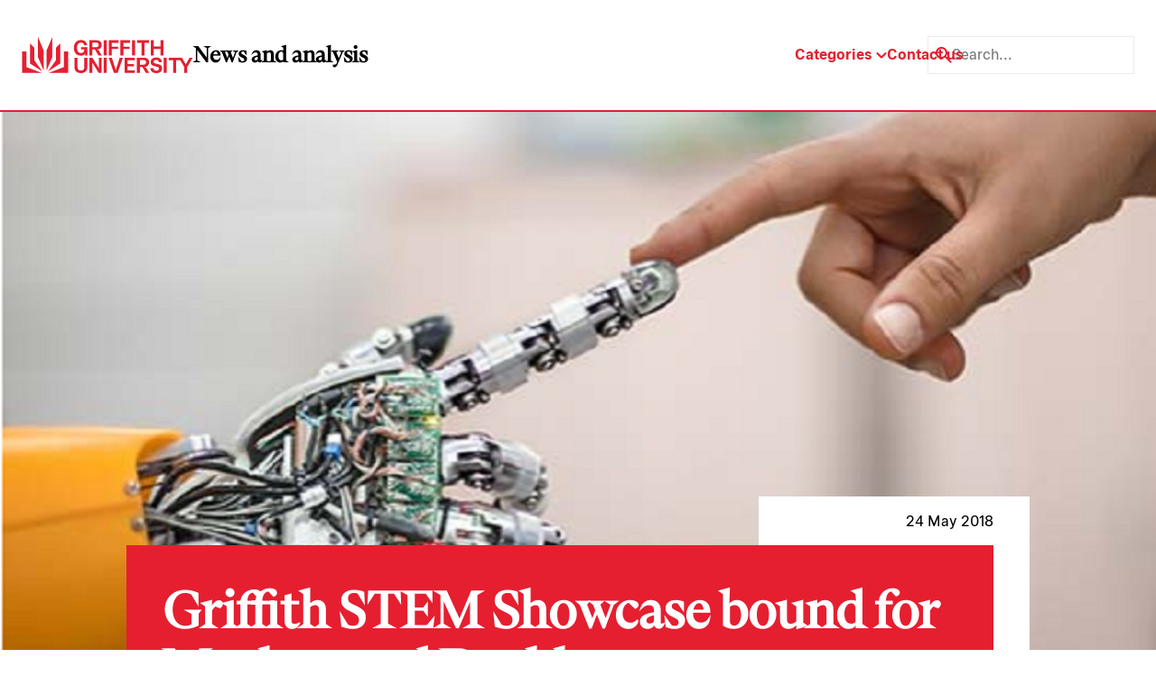

--- FILE ---
content_type: text/html; charset=UTF-8
request_url: https://news.griffith.edu.au/2018/05/24/griffith-stem-showcase-bound-for-mackay-and-rockhampton/
body_size: 18036
content:
<!doctype html>
<html lang="en-AU">
  <head>
    <title>Griffith STEM Showcase bound for Mackay and Rockhampton - Griffith News</title>
    <meta charset="utf-8">
    <meta http-equiv="x-ua-compatible" content="ie=edge">
    <meta name="viewport" content="width=device-width, initial-scale=1">
    <meta name="format-detection" content="telephone=no">

               <!-- Google tag (gtag.js) -->
    <script async src="https://www.googletagmanager.com/gtag/js?id=G-WKGSVMF58Q"></script>
    <script>
        window.dataLayer = window.dataLayer || [];

        function gtag() {
            dataLayer.push(arguments);
        }
        gtag('js', new Date());
        gtag('config', 'G-WKGSVMF58Q');
    </script>

<meta name="google-site-verification" content="Cw6FHVrylVlT5tlbr78cKNPfaCZ4IoFqgYgFuFpVQV0" />    
    <!-- LOADS JQUERY AND LIBS -->

    <!-- <link rel="preload" href="https://news.griffith.edu.au/wp-content/themes/skelly/skeleton/global/css/lineicons/lineicons.css" as="style" onload="this.onload=null;this.rel='stylesheet'">
    <noscript><link rel="stylesheet" href="https://news.griffith.edu.au/wp-content/themes/skelly/skeleton/global/css/lineicons/lineicons.css"></noscript>
    <script src="https://news.griffith.edu.au/wp-content/themes/skelly/skeleton/global/js/jquery-1.11.1.min.js" async defer></script> -->

    <!-- LOADS BOOSTRAP STYLES AND SCRIPTS -->

    <link rel="preload" href="https://news.griffith.edu.au/wp-content/themes/skelly/skeleton/global/css/bootstrap/css/bootstrap.min.css" as="style" onload="this.onload=null;this.rel='stylesheet'">
    <noscript><link rel="stylesheet" href="https://news.griffith.edu.au/wp-content/themes/skelly/skeleton/global/css/bootstrap/css/bootstrap.min.css"></noscript>
    <script src="https://news.griffith.edu.au/wp-content/themes/skelly/skeleton/global/css/bootstrap/js/bootstrap.bundle.min.js" async defer></script>

    <script src="https://news.griffith.edu.au/wp-content/themes/skelly/skeleton/global/js/jquery-ui/jquery-ui.js" async defer></script>
    <link rel="stylesheet" href="https://news.griffith.edu.au/wp-content/themes/skelly/skeleton/global/js/jquery-ui/jquery-ui.css">

    <meta name='robots' content='index, follow, max-image-preview:large, max-snippet:-1, max-video-preview:-1' />
	<style>img:is([sizes="auto" i], [sizes^="auto," i]) { contain-intrinsic-size: 3000px 1500px }</style>
	
	<!-- This site is optimized with the Yoast SEO plugin v26.8 - https://yoast.com/product/yoast-seo-wordpress/ -->
	<meta name="description" content="Some of the best names in STEM (science, technology, engineering, mathematics) research will offer valuable insight into various fields of study when" />
	<link rel="canonical" href="https://news.griffith.edu.au/2018/05/24/griffith-stem-showcase-bound-for-mackay-and-rockhampton/" />
	<meta property="og:locale" content="en_US" />
	<meta property="og:type" content="article" />
	<meta property="og:title" content="Griffith STEM Showcase bound for Mackay and Rockhampton - Griffith News" />
	<meta property="og:description" content="Some of the best names in STEM (science, technology, engineering, mathematics) research will offer valuable insight into various fields of study when" />
	<meta property="og:url" content="https://news.griffith.edu.au/2018/05/24/griffith-stem-showcase-bound-for-mackay-and-rockhampton/" />
	<meta property="og:site_name" content="Griffith News" />
	<meta property="article:publisher" content="https://www.facebook.com/griffithuniversity" />
	<meta property="article:published_time" content="2018-05-23T23:49:35+00:00" />
	<meta property="article:modified_time" content="2024-05-18T11:25:51+00:00" />
	<meta property="og:image" content="https://news.griffith.edu.au/wp-content/uploads/2018/05/STEM-1.png" />
	<meta property="og:image:width" content="1000" />
	<meta property="og:image:height" content="852" />
	<meta property="og:image:type" content="image/png" />
	<meta name="author" content="Carley Rosengreen" />
	<meta name="twitter:card" content="summary_large_image" />
	<meta name="twitter:creator" content="@Griffith_Uni" />
	<meta name="twitter:site" content="@Griffith_Uni" />
	<meta name="twitter:label1" content="Written by" />
	<meta name="twitter:data1" content="Carley Rosengreen" />
	<meta name="twitter:label2" content="Est. reading time" />
	<meta name="twitter:data2" content="3 minutes" />
	<script type="application/ld+json" class="yoast-schema-graph">{"@context":"https://schema.org","@graph":[{"@type":"Article","@id":"https://news.griffith.edu.au/2018/05/24/griffith-stem-showcase-bound-for-mackay-and-rockhampton/#article","isPartOf":{"@id":"https://news.griffith.edu.au/2018/05/24/griffith-stem-showcase-bound-for-mackay-and-rockhampton/"},"author":{"name":"Carley Rosengreen","@id":"https://news.griffith.edu.au/#/schema/person/34f803a49e9621b65bb51289220c1d0f"},"headline":"Griffith STEM Showcase bound for Mackay and Rockhampton","datePublished":"2018-05-23T23:49:35+00:00","dateModified":"2024-05-18T11:25:51+00:00","mainEntityOfPage":{"@id":"https://news.griffith.edu.au/2018/05/24/griffith-stem-showcase-bound-for-mackay-and-rockhampton/"},"wordCount":590,"publisher":{"@id":"https://news.griffith.edu.au/#organization"},"image":{"@id":"https://news.griffith.edu.au/2018/05/24/griffith-stem-showcase-bound-for-mackay-and-rockhampton/#primaryimage"},"thumbnailUrl":"https://news.griffith.edu.au/wp-content/uploads/2018/05/STEM-1.png","keywords":["Architecture Construction and Planning","Centre for Planetary Health and Food Security","Engineering IT and Aviation","Griffith Institute for Drug Discovery","Griffith Sciences","School of Engineering and Built Environment","School of Environment and Science","Science and Environment"],"articleSection":["Environment + Sustainability","Health + Wellbeing","Science + Technology"],"inLanguage":"en-EN"},{"@type":"WebPage","@id":"https://news.griffith.edu.au/2018/05/24/griffith-stem-showcase-bound-for-mackay-and-rockhampton/","url":"https://news.griffith.edu.au/2018/05/24/griffith-stem-showcase-bound-for-mackay-and-rockhampton/","name":"Griffith STEM Showcase bound for Mackay and Rockhampton - Griffith News","isPartOf":{"@id":"https://news.griffith.edu.au/#website"},"primaryImageOfPage":{"@id":"https://news.griffith.edu.au/2018/05/24/griffith-stem-showcase-bound-for-mackay-and-rockhampton/#primaryimage"},"image":{"@id":"https://news.griffith.edu.au/2018/05/24/griffith-stem-showcase-bound-for-mackay-and-rockhampton/#primaryimage"},"thumbnailUrl":"https://news.griffith.edu.au/wp-content/uploads/2018/05/STEM-1.png","datePublished":"2018-05-23T23:49:35+00:00","dateModified":"2024-05-18T11:25:51+00:00","description":"Some of the best names in STEM (science, technology, engineering, mathematics) research will offer valuable insight into various fields of study when","breadcrumb":{"@id":"https://news.griffith.edu.au/2018/05/24/griffith-stem-showcase-bound-for-mackay-and-rockhampton/#breadcrumb"},"inLanguage":"en-EN","potentialAction":[{"@type":"ReadAction","target":["https://news.griffith.edu.au/2018/05/24/griffith-stem-showcase-bound-for-mackay-and-rockhampton/"]}]},{"@type":"ImageObject","inLanguage":"en-EN","@id":"https://news.griffith.edu.au/2018/05/24/griffith-stem-showcase-bound-for-mackay-and-rockhampton/#primaryimage","url":"https://news.griffith.edu.au/wp-content/uploads/2018/05/STEM-1.png","contentUrl":"https://news.griffith.edu.au/wp-content/uploads/2018/05/STEM-1.png","width":1000,"height":852},{"@type":"BreadcrumbList","@id":"https://news.griffith.edu.au/2018/05/24/griffith-stem-showcase-bound-for-mackay-and-rockhampton/#breadcrumb","itemListElement":[{"@type":"ListItem","position":1,"name":"Home","item":"https://news.griffith.edu.au/"},{"@type":"ListItem","position":2,"name":"Griffith STEM Showcase bound for Mackay and Rockhampton"}]},{"@type":"WebSite","@id":"https://news.griffith.edu.au/#website","url":"https://news.griffith.edu.au/","name":"Griffith News","description":"News and Events from Griffith University","publisher":{"@id":"https://news.griffith.edu.au/#organization"},"potentialAction":[{"@type":"SearchAction","target":{"@type":"EntryPoint","urlTemplate":"https://news.griffith.edu.au/?s={search_term_string}"},"query-input":{"@type":"PropertyValueSpecification","valueRequired":true,"valueName":"search_term_string"}}],"inLanguage":"en-EN"},{"@type":"Organization","@id":"https://news.griffith.edu.au/#organization","name":"Griffith News","url":"https://news.griffith.edu.au/","logo":{"@type":"ImageObject","inLanguage":"en-EN","@id":"https://news.griffith.edu.au/#/schema/logo/image/","url":"https://news.griffith.edu.au/wp-content/uploads/2024/05/Logo.svg","contentUrl":"https://news.griffith.edu.au/wp-content/uploads/2024/05/Logo.svg","width":190,"height":40,"caption":"Griffith News"},"image":{"@id":"https://news.griffith.edu.au/#/schema/logo/image/"},"sameAs":["https://www.facebook.com/griffithuniversity","https://x.com/Griffith_Uni","https://www.instagram.com/griffithuniversity","https://www.youtube.com/user/griffithuniversity/","https://www.linkedin.com/school/griffith-university/","https://www.threads.net/@griffithuniversity"]},{"@type":"Person","@id":"https://news.griffith.edu.au/#/schema/person/34f803a49e9621b65bb51289220c1d0f","name":"Carley Rosengreen"}]}</script>
	<!-- / Yoast SEO plugin. -->


<script type="text/javascript">
/* <![CDATA[ */
window._wpemojiSettings = {"baseUrl":"https:\/\/s.w.org\/images\/core\/emoji\/16.0.1\/72x72\/","ext":".png","svgUrl":"https:\/\/s.w.org\/images\/core\/emoji\/16.0.1\/svg\/","svgExt":".svg","source":{"concatemoji":"https:\/\/news.griffith.edu.au\/wp-includes\/js\/wp-emoji-release.min.js?ver=6.8.3"}};
/*! This file is auto-generated */
!function(s,n){var o,i,e;function c(e){try{var t={supportTests:e,timestamp:(new Date).valueOf()};sessionStorage.setItem(o,JSON.stringify(t))}catch(e){}}function p(e,t,n){e.clearRect(0,0,e.canvas.width,e.canvas.height),e.fillText(t,0,0);var t=new Uint32Array(e.getImageData(0,0,e.canvas.width,e.canvas.height).data),a=(e.clearRect(0,0,e.canvas.width,e.canvas.height),e.fillText(n,0,0),new Uint32Array(e.getImageData(0,0,e.canvas.width,e.canvas.height).data));return t.every(function(e,t){return e===a[t]})}function u(e,t){e.clearRect(0,0,e.canvas.width,e.canvas.height),e.fillText(t,0,0);for(var n=e.getImageData(16,16,1,1),a=0;a<n.data.length;a++)if(0!==n.data[a])return!1;return!0}function f(e,t,n,a){switch(t){case"flag":return n(e,"\ud83c\udff3\ufe0f\u200d\u26a7\ufe0f","\ud83c\udff3\ufe0f\u200b\u26a7\ufe0f")?!1:!n(e,"\ud83c\udde8\ud83c\uddf6","\ud83c\udde8\u200b\ud83c\uddf6")&&!n(e,"\ud83c\udff4\udb40\udc67\udb40\udc62\udb40\udc65\udb40\udc6e\udb40\udc67\udb40\udc7f","\ud83c\udff4\u200b\udb40\udc67\u200b\udb40\udc62\u200b\udb40\udc65\u200b\udb40\udc6e\u200b\udb40\udc67\u200b\udb40\udc7f");case"emoji":return!a(e,"\ud83e\udedf")}return!1}function g(e,t,n,a){var r="undefined"!=typeof WorkerGlobalScope&&self instanceof WorkerGlobalScope?new OffscreenCanvas(300,150):s.createElement("canvas"),o=r.getContext("2d",{willReadFrequently:!0}),i=(o.textBaseline="top",o.font="600 32px Arial",{});return e.forEach(function(e){i[e]=t(o,e,n,a)}),i}function t(e){var t=s.createElement("script");t.src=e,t.defer=!0,s.head.appendChild(t)}"undefined"!=typeof Promise&&(o="wpEmojiSettingsSupports",i=["flag","emoji"],n.supports={everything:!0,everythingExceptFlag:!0},e=new Promise(function(e){s.addEventListener("DOMContentLoaded",e,{once:!0})}),new Promise(function(t){var n=function(){try{var e=JSON.parse(sessionStorage.getItem(o));if("object"==typeof e&&"number"==typeof e.timestamp&&(new Date).valueOf()<e.timestamp+604800&&"object"==typeof e.supportTests)return e.supportTests}catch(e){}return null}();if(!n){if("undefined"!=typeof Worker&&"undefined"!=typeof OffscreenCanvas&&"undefined"!=typeof URL&&URL.createObjectURL&&"undefined"!=typeof Blob)try{var e="postMessage("+g.toString()+"("+[JSON.stringify(i),f.toString(),p.toString(),u.toString()].join(",")+"));",a=new Blob([e],{type:"text/javascript"}),r=new Worker(URL.createObjectURL(a),{name:"wpTestEmojiSupports"});return void(r.onmessage=function(e){c(n=e.data),r.terminate(),t(n)})}catch(e){}c(n=g(i,f,p,u))}t(n)}).then(function(e){for(var t in e)n.supports[t]=e[t],n.supports.everything=n.supports.everything&&n.supports[t],"flag"!==t&&(n.supports.everythingExceptFlag=n.supports.everythingExceptFlag&&n.supports[t]);n.supports.everythingExceptFlag=n.supports.everythingExceptFlag&&!n.supports.flag,n.DOMReady=!1,n.readyCallback=function(){n.DOMReady=!0}}).then(function(){return e}).then(function(){var e;n.supports.everything||(n.readyCallback(),(e=n.source||{}).concatemoji?t(e.concatemoji):e.wpemoji&&e.twemoji&&(t(e.twemoji),t(e.wpemoji)))}))}((window,document),window._wpemojiSettings);
/* ]]> */
</script>
<style id='wp-emoji-styles-inline-css' type='text/css'>

	img.wp-smiley, img.emoji {
		display: inline !important;
		border: none !important;
		box-shadow: none !important;
		height: 1em !important;
		width: 1em !important;
		margin: 0 0.07em !important;
		vertical-align: -0.1em !important;
		background: none !important;
		padding: 0 !important;
	}
</style>
<link rel='stylesheet' id='wp-block-library-css' href='https://news.griffith.edu.au/wp-includes/css/dist/block-library/style.min.css?ver=6.8.3' type='text/css' media='all' />
<style id='classic-theme-styles-inline-css' type='text/css'>
/*! This file is auto-generated */
.wp-block-button__link{color:#fff;background-color:#32373c;border-radius:9999px;box-shadow:none;text-decoration:none;padding:calc(.667em + 2px) calc(1.333em + 2px);font-size:1.125em}.wp-block-file__button{background:#32373c;color:#fff;text-decoration:none}
</style>
<style id='safe-svg-svg-icon-style-inline-css' type='text/css'>
.safe-svg-cover{text-align:center}.safe-svg-cover .safe-svg-inside{display:inline-block;max-width:100%}.safe-svg-cover svg{fill:currentColor;height:100%;max-height:100%;max-width:100%;width:100%}

</style>
<style id='global-styles-inline-css' type='text/css'>
:root{--wp--preset--aspect-ratio--square: 1;--wp--preset--aspect-ratio--4-3: 4/3;--wp--preset--aspect-ratio--3-4: 3/4;--wp--preset--aspect-ratio--3-2: 3/2;--wp--preset--aspect-ratio--2-3: 2/3;--wp--preset--aspect-ratio--16-9: 16/9;--wp--preset--aspect-ratio--9-16: 9/16;--wp--preset--color--black: #000000;--wp--preset--color--cyan-bluish-gray: #abb8c3;--wp--preset--color--white: #ffffff;--wp--preset--color--pale-pink: #f78da7;--wp--preset--color--vivid-red: #cf2e2e;--wp--preset--color--luminous-vivid-orange: #ff6900;--wp--preset--color--luminous-vivid-amber: #fcb900;--wp--preset--color--light-green-cyan: #7bdcb5;--wp--preset--color--vivid-green-cyan: #00d084;--wp--preset--color--pale-cyan-blue: #8ed1fc;--wp--preset--color--vivid-cyan-blue: #0693e3;--wp--preset--color--vivid-purple: #9b51e0;--wp--preset--gradient--vivid-cyan-blue-to-vivid-purple: linear-gradient(135deg,rgba(6,147,227,1) 0%,rgb(155,81,224) 100%);--wp--preset--gradient--light-green-cyan-to-vivid-green-cyan: linear-gradient(135deg,rgb(122,220,180) 0%,rgb(0,208,130) 100%);--wp--preset--gradient--luminous-vivid-amber-to-luminous-vivid-orange: linear-gradient(135deg,rgba(252,185,0,1) 0%,rgba(255,105,0,1) 100%);--wp--preset--gradient--luminous-vivid-orange-to-vivid-red: linear-gradient(135deg,rgba(255,105,0,1) 0%,rgb(207,46,46) 100%);--wp--preset--gradient--very-light-gray-to-cyan-bluish-gray: linear-gradient(135deg,rgb(238,238,238) 0%,rgb(169,184,195) 100%);--wp--preset--gradient--cool-to-warm-spectrum: linear-gradient(135deg,rgb(74,234,220) 0%,rgb(151,120,209) 20%,rgb(207,42,186) 40%,rgb(238,44,130) 60%,rgb(251,105,98) 80%,rgb(254,248,76) 100%);--wp--preset--gradient--blush-light-purple: linear-gradient(135deg,rgb(255,206,236) 0%,rgb(152,150,240) 100%);--wp--preset--gradient--blush-bordeaux: linear-gradient(135deg,rgb(254,205,165) 0%,rgb(254,45,45) 50%,rgb(107,0,62) 100%);--wp--preset--gradient--luminous-dusk: linear-gradient(135deg,rgb(255,203,112) 0%,rgb(199,81,192) 50%,rgb(65,88,208) 100%);--wp--preset--gradient--pale-ocean: linear-gradient(135deg,rgb(255,245,203) 0%,rgb(182,227,212) 50%,rgb(51,167,181) 100%);--wp--preset--gradient--electric-grass: linear-gradient(135deg,rgb(202,248,128) 0%,rgb(113,206,126) 100%);--wp--preset--gradient--midnight: linear-gradient(135deg,rgb(2,3,129) 0%,rgb(40,116,252) 100%);--wp--preset--font-size--small: 13px;--wp--preset--font-size--medium: 20px;--wp--preset--font-size--large: 36px;--wp--preset--font-size--x-large: 42px;--wp--preset--spacing--20: 0.44rem;--wp--preset--spacing--30: 0.67rem;--wp--preset--spacing--40: 1rem;--wp--preset--spacing--50: 1.5rem;--wp--preset--spacing--60: 2.25rem;--wp--preset--spacing--70: 3.38rem;--wp--preset--spacing--80: 5.06rem;--wp--preset--shadow--natural: 6px 6px 9px rgba(0, 0, 0, 0.2);--wp--preset--shadow--deep: 12px 12px 50px rgba(0, 0, 0, 0.4);--wp--preset--shadow--sharp: 6px 6px 0px rgba(0, 0, 0, 0.2);--wp--preset--shadow--outlined: 6px 6px 0px -3px rgba(255, 255, 255, 1), 6px 6px rgba(0, 0, 0, 1);--wp--preset--shadow--crisp: 6px 6px 0px rgba(0, 0, 0, 1);}:where(.is-layout-flex){gap: 0.5em;}:where(.is-layout-grid){gap: 0.5em;}body .is-layout-flex{display: flex;}.is-layout-flex{flex-wrap: wrap;align-items: center;}.is-layout-flex > :is(*, div){margin: 0;}body .is-layout-grid{display: grid;}.is-layout-grid > :is(*, div){margin: 0;}:where(.wp-block-columns.is-layout-flex){gap: 2em;}:where(.wp-block-columns.is-layout-grid){gap: 2em;}:where(.wp-block-post-template.is-layout-flex){gap: 1.25em;}:where(.wp-block-post-template.is-layout-grid){gap: 1.25em;}.has-black-color{color: var(--wp--preset--color--black) !important;}.has-cyan-bluish-gray-color{color: var(--wp--preset--color--cyan-bluish-gray) !important;}.has-white-color{color: var(--wp--preset--color--white) !important;}.has-pale-pink-color{color: var(--wp--preset--color--pale-pink) !important;}.has-vivid-red-color{color: var(--wp--preset--color--vivid-red) !important;}.has-luminous-vivid-orange-color{color: var(--wp--preset--color--luminous-vivid-orange) !important;}.has-luminous-vivid-amber-color{color: var(--wp--preset--color--luminous-vivid-amber) !important;}.has-light-green-cyan-color{color: var(--wp--preset--color--light-green-cyan) !important;}.has-vivid-green-cyan-color{color: var(--wp--preset--color--vivid-green-cyan) !important;}.has-pale-cyan-blue-color{color: var(--wp--preset--color--pale-cyan-blue) !important;}.has-vivid-cyan-blue-color{color: var(--wp--preset--color--vivid-cyan-blue) !important;}.has-vivid-purple-color{color: var(--wp--preset--color--vivid-purple) !important;}.has-black-background-color{background-color: var(--wp--preset--color--black) !important;}.has-cyan-bluish-gray-background-color{background-color: var(--wp--preset--color--cyan-bluish-gray) !important;}.has-white-background-color{background-color: var(--wp--preset--color--white) !important;}.has-pale-pink-background-color{background-color: var(--wp--preset--color--pale-pink) !important;}.has-vivid-red-background-color{background-color: var(--wp--preset--color--vivid-red) !important;}.has-luminous-vivid-orange-background-color{background-color: var(--wp--preset--color--luminous-vivid-orange) !important;}.has-luminous-vivid-amber-background-color{background-color: var(--wp--preset--color--luminous-vivid-amber) !important;}.has-light-green-cyan-background-color{background-color: var(--wp--preset--color--light-green-cyan) !important;}.has-vivid-green-cyan-background-color{background-color: var(--wp--preset--color--vivid-green-cyan) !important;}.has-pale-cyan-blue-background-color{background-color: var(--wp--preset--color--pale-cyan-blue) !important;}.has-vivid-cyan-blue-background-color{background-color: var(--wp--preset--color--vivid-cyan-blue) !important;}.has-vivid-purple-background-color{background-color: var(--wp--preset--color--vivid-purple) !important;}.has-black-border-color{border-color: var(--wp--preset--color--black) !important;}.has-cyan-bluish-gray-border-color{border-color: var(--wp--preset--color--cyan-bluish-gray) !important;}.has-white-border-color{border-color: var(--wp--preset--color--white) !important;}.has-pale-pink-border-color{border-color: var(--wp--preset--color--pale-pink) !important;}.has-vivid-red-border-color{border-color: var(--wp--preset--color--vivid-red) !important;}.has-luminous-vivid-orange-border-color{border-color: var(--wp--preset--color--luminous-vivid-orange) !important;}.has-luminous-vivid-amber-border-color{border-color: var(--wp--preset--color--luminous-vivid-amber) !important;}.has-light-green-cyan-border-color{border-color: var(--wp--preset--color--light-green-cyan) !important;}.has-vivid-green-cyan-border-color{border-color: var(--wp--preset--color--vivid-green-cyan) !important;}.has-pale-cyan-blue-border-color{border-color: var(--wp--preset--color--pale-cyan-blue) !important;}.has-vivid-cyan-blue-border-color{border-color: var(--wp--preset--color--vivid-cyan-blue) !important;}.has-vivid-purple-border-color{border-color: var(--wp--preset--color--vivid-purple) !important;}.has-vivid-cyan-blue-to-vivid-purple-gradient-background{background: var(--wp--preset--gradient--vivid-cyan-blue-to-vivid-purple) !important;}.has-light-green-cyan-to-vivid-green-cyan-gradient-background{background: var(--wp--preset--gradient--light-green-cyan-to-vivid-green-cyan) !important;}.has-luminous-vivid-amber-to-luminous-vivid-orange-gradient-background{background: var(--wp--preset--gradient--luminous-vivid-amber-to-luminous-vivid-orange) !important;}.has-luminous-vivid-orange-to-vivid-red-gradient-background{background: var(--wp--preset--gradient--luminous-vivid-orange-to-vivid-red) !important;}.has-very-light-gray-to-cyan-bluish-gray-gradient-background{background: var(--wp--preset--gradient--very-light-gray-to-cyan-bluish-gray) !important;}.has-cool-to-warm-spectrum-gradient-background{background: var(--wp--preset--gradient--cool-to-warm-spectrum) !important;}.has-blush-light-purple-gradient-background{background: var(--wp--preset--gradient--blush-light-purple) !important;}.has-blush-bordeaux-gradient-background{background: var(--wp--preset--gradient--blush-bordeaux) !important;}.has-luminous-dusk-gradient-background{background: var(--wp--preset--gradient--luminous-dusk) !important;}.has-pale-ocean-gradient-background{background: var(--wp--preset--gradient--pale-ocean) !important;}.has-electric-grass-gradient-background{background: var(--wp--preset--gradient--electric-grass) !important;}.has-midnight-gradient-background{background: var(--wp--preset--gradient--midnight) !important;}.has-small-font-size{font-size: var(--wp--preset--font-size--small) !important;}.has-medium-font-size{font-size: var(--wp--preset--font-size--medium) !important;}.has-large-font-size{font-size: var(--wp--preset--font-size--large) !important;}.has-x-large-font-size{font-size: var(--wp--preset--font-size--x-large) !important;}
:where(.wp-block-post-template.is-layout-flex){gap: 1.25em;}:where(.wp-block-post-template.is-layout-grid){gap: 1.25em;}
:where(.wp-block-columns.is-layout-flex){gap: 2em;}:where(.wp-block-columns.is-layout-grid){gap: 2em;}
:root :where(.wp-block-pullquote){font-size: 1.5em;line-height: 1.6;}
</style>
<link rel='stylesheet' id='tiny-slider-css' href='https://news.griffith.edu.au/wp-content/themes/skelly/lib/tiny-slider/dist/tiny-slider.css?ver=1.0' type='text/css' media='all' />
<link rel='stylesheet' id='aos-css' href='https://news.griffith.edu.au/wp-content/themes/skelly/lib/aos/dist/aos.css?ver=1.0' type='text/css' media='all' />
<link rel='stylesheet' id='fancybox-css' href='https://news.griffith.edu.au/wp-content/themes/skelly/lib/@fancyapps/fancybox/dist/jquery.fancybox.min.css?ver=1.0' type='text/css' media='all' />
<link rel='stylesheet' id='mytheme-style-css' href='https://news.griffith.edu.au/wp-content/themes/skelly/style.css?ver=2.0' type='text/css' media='' />
<script type="text/javascript" src="https://news.griffith.edu.au/wp-includes/js/jquery/jquery.min.js?ver=3.7.1" id="jquery-core-js"></script>
<script type="text/javascript" src="https://news.griffith.edu.au/wp-includes/js/jquery/jquery-migrate.min.js?ver=3.4.1" id="jquery-migrate-js"></script>
<link rel="https://api.w.org/" href="https://news.griffith.edu.au/wp-json/" /><link rel="alternate" title="JSON" type="application/json" href="https://news.griffith.edu.au/wp-json/wp/v2/posts/58672" /><link rel="EditURI" type="application/rsd+xml" title="RSD" href="https://news.griffith.edu.au/xmlrpc.php?rsd" />
<link rel='shortlink' href='https://news.griffith.edu.au/?p=58672' />
<link rel="alternate" title="oEmbed (JSON)" type="application/json+oembed" href="https://news.griffith.edu.au/wp-json/oembed/1.0/embed?url=https%3A%2F%2Fnews.griffith.edu.au%2F2018%2F05%2F24%2Fgriffith-stem-showcase-bound-for-mackay-and-rockhampton%2F" />
<link rel="alternate" title="oEmbed (XML)" type="text/xml+oembed" href="https://news.griffith.edu.au/wp-json/oembed/1.0/embed?url=https%3A%2F%2Fnews.griffith.edu.au%2F2018%2F05%2F24%2Fgriffith-stem-showcase-bound-for-mackay-and-rockhampton%2F&#038;format=xml" />
<script id='nitro-telemetry-meta' nitro-exclude>window.NPTelemetryMetadata={missReason: (!window.NITROPACK_STATE ? 'cache not found' : 'hit'),pageType: 'post',isEligibleForOptimization: true,}</script><script id='nitro-generic' nitro-exclude>(()=>{window.NitroPack=window.NitroPack||{coreVersion:"na",isCounted:!1};let e=document.createElement("script");if(e.src="https://nitroscripts.com/nYYorQKadnvAORgWEyKkpWpwPIyqNOMp",e.async=!0,e.id="nitro-script",document.head.appendChild(e),!window.NitroPack.isCounted){window.NitroPack.isCounted=!0;let t=()=>{navigator.sendBeacon("https://to.getnitropack.com/p",JSON.stringify({siteId:"nYYorQKadnvAORgWEyKkpWpwPIyqNOMp",url:window.location.href,isOptimized:!!window.IS_NITROPACK,coreVersion:"na",missReason:window.NPTelemetryMetadata?.missReason||"",pageType:window.NPTelemetryMetadata?.pageType||"",isEligibleForOptimization:!!window.NPTelemetryMetadata?.isEligibleForOptimization}))};(()=>{let e=()=>new Promise(e=>{"complete"===document.readyState?e():window.addEventListener("load",e)}),i=()=>new Promise(e=>{document.prerendering?document.addEventListener("prerenderingchange",e,{once:!0}):e()}),a=async()=>{await i(),await e(),t()};a()})(),window.addEventListener("pageshow",e=>{if(e.persisted){let i=document.prerendering||self.performance?.getEntriesByType?.("navigation")[0]?.activationStart>0;"visible"!==document.visibilityState||i||t()}})}})();</script><link rel="icon" href="https://news.griffith.edu.au/wp-content/uploads/2024/05/griffith-favicon.svg" sizes="32x32" />
<link rel="icon" href="https://news.griffith.edu.au/wp-content/uploads/2024/05/griffith-favicon.svg" sizes="192x192" />
<link rel="apple-touch-icon" href="https://news.griffith.edu.au/wp-content/uploads/2024/05/griffith-favicon.svg" />
<meta name="msapplication-TileImage" content="https://news.griffith.edu.au/wp-content/uploads/2024/05/griffith-favicon.svg" />
		<style type="text/css" id="wp-custom-css">
			/* === HOMEPAGE CLEANUP === */

/* Hide "Latest news" column */
[id^="featured-latest-posts-block_"] .latest-container {
  display: none !important;
}

/* Make wrapper a single column grid (Featured only) */
[id^="featured-latest-posts-block_"].block-featured-latest-posts {
  grid-template-columns: 1fr !important;
}

/* Ensure Featured container fills grid */
[id^="featured-latest-posts-block_"] .post-container {
  grid-column: 1 / -1 !important;
  width: 100% !important;
  max-width: none !important;
  margin: 0 !important;
  padding: 0 !important;
}

/* Remove oversized styling from the first Featured post */
[id^="featured-latest-posts-block_"] .post-container .post:first-child {
  grid-column: auto !important;
}

/* Desktop (≥992px): 3 equal columns */
@media only screen and (min-width: 992px) {
  [id^="featured-latest-posts-block_"] .post-container .posts {
    grid-template-columns: repeat(3, 1fr) !important;
    gap: var(--space-4);
  }
}

/* Tablet (769px–991px): 2 columns */
@media only screen and (min-width: 769px) and (max-width: 991px) {
  [id^="featured-latest-posts-block_"] .post-container .posts {
    grid-template-columns: repeat(2, 1fr) !important;
    gap: var(--space-4);
  }
}

/* Mobile (≤768px): 1 column */
@media only screen and (max-width: 768px) {
  [id^="featured-latest-posts-block_"] .post-container .posts {
    grid-template-columns: 1fr !important;
  }
}

/* Make all Featured images responsive */
[id^="featured-latest-posts-block_"] .post-container .post .image {
  height: auto !important;
  aspect-ratio: 16 / 9;
  background-size: cover;
  background-position: center;
}		</style>
		
    <!-- LOADS SWIPERJS FILES -->
    <link rel="stylesheet" href="https://cdn.jsdelivr.net/npm/swiper@10/swiper-bundle.min.css"/>
    <script src="https://cdn.jsdelivr.net/npm/swiper@10/swiper-bundle.min.js"></script>

    <!-- INSERT FAVICON FROM GLOBAL OPTIONS -->

    <link rel="shortcut icon" href="https://news.griffith.edu.au/wp-content/uploads/2024/05/griffith-favicon.svg" type="image/png" />
    <link rel="apple-touch-icon" href="https://news.griffith.edu.au/wp-content/uploads/2024/05/griffith-favicon.svg">

    <!-- DEFINE INITIAL STYLES AND GLOBAL VARIABLES -->

    <style>
      :root {
                --color-bg-light: ;
        --color-bg-dark: ;
        --color-p: #e51f30;
        --color-p-80: #ffc1c1;
        --color-p-60: #fff;
        --color-p-40: #fff;
        --color-p-20: #fff;
        --color-p-10: #fff;
        --color-s: #fff;
        --color-s-80: #fff;
        --color-s-60: #fff;
        --color-s-40: #fff;
        --color-s-20: #fff;
        --color-s-10: #fff;
        --color-t: #fff;
        --color-t-80: #fff;
        --color-t-60: #fff;
        --color-t-40: #fff;
        --color-t-20: #fff;
        --color-t-10: #fff;
        --color-a: #fff;
        --color-a-80: #fff;
        --color-a-60: #fff;
        --color-a-40: #fff;
        --color-a-20: #fff;
        --color-a-10: #fff;
        --color-n-black: #000;
        --color-n-white: #fff;
        --color-n-grey: #ebebeb;
        --color-m-success: #3CC13B;
        --color-m-success-light: #9DDF9C;
        --color-m-warning: #F3BB1C;
        --color-m-warning-light: #F8DC8D;
        --color-m-error: #F03738;
        --color-m-error-light: #F79A9B;
        

        /* spacing sizes */
                --space-1: 8px;
        --space-2: 16px;
        --space-3: 24px;
        --space-4: 32px;
        --space-5: 40px;
        --space-6: 60px;
        --space-7: 80px;
        --space-8: 120px;
        --space-9: 150px;
        --space-10: 180px;

        
        /* grid settings */
        --container-width: 1680px;
        --side-padding: 25px;

        /* typography settings */
        --font-primary: 'GriffithSerif', Times, serif;
        --font-secondary: 'GriffithSans', Arial, Helvetica, sans-serif;

        /* font types */
                  --font-small-family: 'GriffithSans', Arial, Helvetica, sans-serif;
          --font-small-size: 1.4rem;
          --font-small-weight: 400;
          --font-small-style: normal;
          --font-small-transform: none;
          --font-small-height: 140%;
          --font-small-letter: 0px;
          --font-small-word: 0px;
                  --font-copy-family: 'GriffithSans', Arial, Helvetica, sans-serif;
          --font-copy-size: 1.6rem;
          --font-copy-weight: 400;
          --font-copy-style: normal;
          --font-copy-transform: none;
          --font-copy-height: 150%;
          --font-copy-letter: 0px;
          --font-copy-word: 0px;
                  --font-large-family: 'GriffithSans', Arial, Helvetica, sans-serif;
          --font-large-size: 1.8rem;
          --font-large-weight: 700;
          --font-large-style: normal;
          --font-large-transform: none;
          --font-large-height: 133%;
          --font-large-letter: 0px;
          --font-large-word: 0px;
                  --font-heading5-family: 'GriffithSans', Arial, Helvetica, sans-serif;
          --font-heading5-size: 2.2rem;
          --font-heading5-weight: 700;
          --font-heading5-style: normal;
          --font-heading5-transform: none;
          --font-heading5-height: 127%;
          --font-heading5-letter: 0px;
          --font-heading5-word: 0px;
                  --font-heading4-family: 'GriffithSans', Arial, Helvetica, sans-serif;
          --font-heading4-size: 2.8rem;
          --font-heading4-weight: 700;
          --font-heading4-style: normal;
          --font-heading4-transform: none;
          --font-heading4-height: 127%;
          --font-heading4-letter: 0px;
          --font-heading4-word: 0px;
                  --font-heading3-family: 'GriffithSerif', Times, serif;
          --font-heading3-size: 3.2rem;
          --font-heading3-weight: 900;
          --font-heading3-style: normal;
          --font-heading3-transform: none;
          --font-heading3-height: 125%;
          --font-heading3-letter: 0px;
          --font-heading3-word: 0px;
                  --font-heading2-family: 'GriffithSerif', Times, serif;
          --font-heading2-size: 4rem;
          --font-heading2-weight: 900;
          --font-heading2-style: normal;
          --font-heading2-transform: none;
          --font-heading2-height: 120%;
          --font-heading2-letter: 0px;
          --font-heading2-word: 0px;
                  --font-heading1-family: 'GriffithSerif', Times, serif;
          --font-heading1-size: 5.6rem;
          --font-heading1-weight: 900;
          --font-heading1-style: normal;
          --font-heading1-transform: none;
          --font-heading1-height: 115%;
          --font-heading1-letter: 0px;
          --font-heading1-word: 0px;
                  --font-emphasis-family: 'GriffithSerif', Times, serif;
          --font-emphasis-size: 5.6rem;
          --font-emphasis-weight: 900;
          --font-emphasis-style: normal;
          --font-emphasis-transform: none;
          --font-emphasis-height: 115%;
          --font-emphasis-letter: 0px;
          --font-emphasis-word: 0px;
        
                --color-science-technology: #713153;
        --color-science-technology-inactive: #ffebf0;
        --color-business-government: #866a50;
        --color-business-government-inactive: #fff5c3;
        --color-health-wellbeing: #364d72;
        --color-health-wellbeing-inactive: #dbf6ff;
        --color-society-culture: #674d44;
        --color-society-culture-inactive: #ffdfc1;
        --color-environment-sustainability: #306547;
        --color-environment-sustainability-inactive: #e4efc3;
        --color-media-the-arts: #8e2831;
        --color-media-the-arts-inactive: #ffc8ca;
        --color-corporate: #ebebeb;
        --color-corporate-inactive: #666666;
              }
    </style>

    <!-- UNBOUNCE FOR MOBILE DEVICES -->

    <script >!function(e){"function"==typeof define&&define.amd?define(e):e()}(function(){var e,t=["scroll","wheel","touchstart","touchmove","touchenter","touchend","touchleave","mouseout","mouseleave","mouseup","mousedown","mousemove","mouseenter","mousewheel","mouseover"];if(function(){var e=!1;try{var t=Object.defineProperty({},"passive",{get:function(){e=!0}});window.addEventListener("test",null,t),window.removeEventListener("test",null,t)}catch(e){}return e}()){var n=EventTarget.prototype.addEventListener;e=n,EventTarget.prototype.addEventListener=function(n,o,r){var i,s="object"==typeof r&&null!==r,u=s?r.capture:r;(r=s?function(e){var t=Object.getOwnPropertyDescriptor(e,"passive");return t&&!0!==t.writable&&void 0===t.set?Object.assign({},e):e}(r):{}).passive=void 0!==(i=r.passive)?i:-1!==t.indexOf(n)&&!0,r.capture=void 0!==u&&u,e.call(this,n,o,r)},EventTarget.prototype.addEventListener._original=e}});</script>

  </head>
  <body class="wp-singular post-template-default single single-post postid-58672 single-format-standard wp-theme-skelly" id="my-body">

    
    
<header class="header-bg">
  <div class="header container">
    <div class="logo">
              <a href="https://www.griffith.edu.au/"><img src="https://news.griffith.edu.au/wp-content/uploads/2024/05/Logo.svg" alt="Griffith News" /></a>
            <a href="/"><strong class="font-heading3">News <br /> and analysis</strong></a>
    </div>
    <nav class="header-nav">
              <div class="item dropdown" data-megamenu="trigger">
          <span>Categories</span>
          <svg width="12" height="7" viewBox="0 0 12 7" fill="none" xmlns="http://www.w3.org/2000/svg">
    <path d="M5.9997 6.60354C5.86636 6.60354 5.74136 6.58254 5.6247 6.54054C5.50803 6.49921 5.3997 6.42854 5.2997 6.32854L0.674696 1.70354C0.491363 1.52021 0.40403 1.29087 0.412696 1.01554C0.420696 0.740875 0.516363 0.511874 0.699696 0.328541C0.883029 0.145208 1.11636 0.0535403 1.3997 0.0535403C1.68303 0.0535403 1.91636 0.145208 2.0997 0.328541L5.9997 4.22854L9.9247 0.30354C10.108 0.120207 10.3374 0.0325408 10.6127 0.0405408C10.8874 0.0492075 11.1164 0.145208 11.2997 0.328541C11.483 0.511874 11.5747 0.745207 11.5747 1.02854C11.5747 1.31187 11.483 1.54521 11.2997 1.72854L6.6997 6.32854C6.5997 6.42854 6.49136 6.49921 6.3747 6.54054C6.25803 6.58254 6.13303 6.60354 5.9997 6.60354V6.60354Z" fill="#E51F30"/>
    </svg>
          <div class="buffer"></div>
        </div>
        
  <div class="megamenu-bg" data-megamenu="megamenu">

    <div class="megamenu container">

      
        <a href="/category/science-technology/"
        class="child-link button-science-technology">
          Science + Technology        </a>
        
      
        <a href="/category/business-government/"
        class="child-link button-business-government">
          Business + Government        </a>
        
      
        <a href="/category/health-wellbeing/"
        class="child-link button-health-wellbeing">
          Health + Wellbeing        </a>
        
      
        <a href="/category/society-culture/"
        class="child-link button-society-culture">
          Society + Culture        </a>
        
      
        <a href="/category/environment-sustainability/"
        class="child-link button-environment-sustainability">
          Environment + Sustainability        </a>
        
      
        <a href="/category/media-the-arts/"
        class="child-link button-media-the-arts">
          Media + The Arts        </a>
        
      
        <a href="/category/events/"
        class="child-link ">
          Events        </a>
        
      
    </div>

  </div>

                    <a
          class="item"
          href="/contact-us/"
          target=""
        >
          Contact us                  </a>
                  <label class="header-search">
        <svg class="search-icon" width="18" height="18" viewBox="0 0 18 18" fill="none" xmlns="http://www.w3.org/2000/svg">
<path d="M15.9 17.3L10.3 11.7C9.8 12.1 9.225 12.4167 8.575 12.65C7.925 12.8833 7.23333 13 6.5 13C4.68333 13 3.146 12.371 1.888 11.113C0.629333 9.85433 0 8.31667 0 6.5C0 4.68333 0.629333 3.14567 1.888 1.887C3.146 0.629 4.68333 0 6.5 0C8.31667 0 9.85433 0.629 11.113 1.887C12.371 3.14567 13 4.68333 13 6.5C13 7.23333 12.8833 7.925 12.65 8.575C12.4167 9.225 12.1 9.8 11.7 10.3L17.325 15.925C17.5083 16.1083 17.6 16.3333 17.6 16.6C17.6 16.8667 17.5 17.1 17.3 17.3C17.1167 17.4833 16.8833 17.575 16.6 17.575C16.3167 17.575 16.0833 17.4833 15.9 17.3V17.3ZM6.5 11C7.75 11 8.81267 10.5627 9.688 9.688C10.5627 8.81267 11 7.75 11 6.5C11 5.25 10.5627 4.18733 9.688 3.312C8.81267 2.43733 7.75 2 6.5 2C5.25 2 4.18733 2.43733 3.312 3.312C2.43733 4.18733 2 5.25 2 6.5C2 7.75 2.43733 8.81267 3.312 9.688C4.18733 10.5627 5.25 11 6.5 11Z" fill="#E51F30"/>
</svg>
        <input class="search" type="text" placeholder="Search...">
      </label>
    </nav>
  </div>
</header>

<header class="header-mobile-bg" data-mobile="menu">
  <div class="header-mobile">
    <div class="logo">
      
        <a href="https://www.griffith.edu.au/"><img src="https://news.griffith.edu.au/wp-content/uploads/2024/05/Logo.svg" alt="Griffith News"/></a>

      
      <a href="/"><strong class="font-heading3">News <br /> and analysis</strong></a>

    </div>
      

      <div class="header-mobile-menus" data-mobile="toggler" style="padding: 12px 8px">
        <svg class="search-icon" width="18" height="18" viewBox="0 0 18 18" fill="none" xmlns="http://www.w3.org/2000/svg">
<path d="M15.9 17.3L10.3 11.7C9.8 12.1 9.225 12.4167 8.575 12.65C7.925 12.8833 7.23333 13 6.5 13C4.68333 13 3.146 12.371 1.888 11.113C0.629333 9.85433 0 8.31667 0 6.5C0 4.68333 0.629333 3.14567 1.888 1.887C3.146 0.629 4.68333 0 6.5 0C8.31667 0 9.85433 0.629 11.113 1.887C12.371 3.14567 13 4.68333 13 6.5C13 7.23333 12.8833 7.925 12.65 8.575C12.4167 9.225 12.1 9.8 11.7 10.3L17.325 15.925C17.5083 16.1083 17.6 16.3333 17.6 16.6C17.6 16.8667 17.5 17.1 17.3 17.3C17.1167 17.4833 16.8833 17.575 16.6 17.575C16.3167 17.575 16.0833 17.4833 15.9 17.3V17.3ZM6.5 11C7.75 11 8.81267 10.5627 9.688 9.688C10.5627 8.81267 11 7.75 11 6.5C11 5.25 10.5627 4.18733 9.688 3.312C8.81267 2.43733 7.75 2 6.5 2C5.25 2 4.18733 2.43733 3.312 3.312C2.43733 4.18733 2 5.25 2 6.5C2 7.75 2.43733 8.81267 3.312 9.688C4.18733 10.5627 5.25 11 6.5 11Z" fill="#E51F30"/>
</svg>

        <div class="toggle-menu"></div>
      </div>
  </div>

  <nav class="nav-mobile">
    <div class="close-btn" data-mobile="close-btn">
      <svg width="14" height="14" viewBox="0 0 14 14" fill="none" xmlns="http://www.w3.org/2000/svg">
<path d="M6.9998 8.40005L2.0998 13.3C1.91647 13.4834 1.68314 13.575 1.3998 13.575C1.11647 13.575 0.883138 13.4834 0.699804 13.3C0.516471 13.1167 0.424805 12.8834 0.424805 12.6C0.424805 12.3167 0.516471 12.0834 0.699804 11.9L5.5998 7.00005L0.699804 2.10005C0.516471 1.91672 0.424805 1.68338 0.424805 1.40005C0.424805 1.11672 0.516471 0.883382 0.699804 0.700048C0.883138 0.516715 1.11647 0.425049 1.3998 0.425049C1.68314 0.425049 1.91647 0.516715 2.0998 0.700048L6.9998 5.60005L11.8998 0.700048C12.0831 0.516715 12.3165 0.425049 12.5998 0.425049C12.8831 0.425049 13.1165 0.516715 13.2998 0.700048C13.4831 0.883382 13.5748 1.11672 13.5748 1.40005C13.5748 1.68338 13.4831 1.91672 13.2998 2.10005L8.3998 7.00005L13.2998 11.9C13.4831 12.0834 13.5748 12.3167 13.5748 12.6C13.5748 12.8834 13.4831 13.1167 13.2998 13.3C13.1165 13.4834 12.8831 13.575 12.5998 13.575C12.3165 13.575 12.0831 13.4834 11.8998 13.3L6.9998 8.40005Z" fill="#E51F30"/>
</svg>
    </div>

    <strong class="font-heading4">Navigate</strong>

    <div class="mobile-menu">
      
        <div class="accordion" data-mobile-dropdown="toggler">
          <div class="accordion-item">
            <div class="accordion-button collapsed" data-bs-toggle="collapse" data-bs-target="#collapse0">
              Categories
              <svg width="12" height="7" viewBox="0 0 12 7" fill="none" xmlns="http://www.w3.org/2000/svg">
    <path d="M5.9997 6.60354C5.86636 6.60354 5.74136 6.58254 5.6247 6.54054C5.50803 6.49921 5.3997 6.42854 5.2997 6.32854L0.674696 1.70354C0.491363 1.52021 0.40403 1.29087 0.412696 1.01554C0.420696 0.740875 0.516363 0.511874 0.699696 0.328541C0.883029 0.145208 1.11636 0.0535403 1.3997 0.0535403C1.68303 0.0535403 1.91636 0.145208 2.0997 0.328541L5.9997 4.22854L9.9247 0.30354C10.108 0.120207 10.3374 0.0325408 10.6127 0.0405408C10.8874 0.0492075 11.1164 0.145208 11.2997 0.328541C11.483 0.511874 11.5747 0.745207 11.5747 1.02854C11.5747 1.31187 11.483 1.54521 11.2997 1.72854L6.6997 6.32854C6.5997 6.42854 6.49136 6.49921 6.3747 6.54054C6.25803 6.58254 6.13303 6.60354 5.9997 6.60354V6.60354Z" fill="#E51F30"/>
    </svg>

            </div>

            <div class="accordion-collapse collapse" id="collapse0">
              
              
                <a href="/category/science-technology/"
                class="child-link button-science-technology" target="">
                  Science + Technology                </a>

              
                <a href="/category/business-government/"
                class="child-link button-business-government" target="">
                  Business + Government                </a>

              
                <a href="/category/health-wellbeing/"
                class="child-link button-health-wellbeing" target="">
                  Health + Wellbeing                </a>

              
                <a href="/category/society-culture/"
                class="child-link button-society-culture" target="">
                  Society + Culture                </a>

              
                <a href="/category/environment-sustainability/"
                class="child-link button-environment-sustainability" target="">
                  Environment + Sustainability                </a>

              
                <a href="/category/media-the-arts/"
                class="child-link button-media-the-arts" target="">
                  Media + The Arts                </a>

              
            </div>
          </div>
        </div>

      
          <a href="https://news.griffith.edu.au/contact-us/" class="item" target="">
            Media enquiries
                      </a>

      
          <a href="https://experts.griffith.edu.au/" class="item" target="">
            Find an expert
                      </a>

      
          <a href="https://www.griffith.edu.au/search" class="item" target="">
            General enquiries
                      </a>

      
          <a href="https://www.griffith.edu.au/" class="item" target="">
            About Griffith University
                      </a>

          </div>

    <em class="font-large">Search our news archives</em>

    <label class="mobile-search">
      <svg class="search-icon" width="18" height="18" viewBox="0 0 18 18" fill="none" xmlns="http://www.w3.org/2000/svg">
<path d="M15.9 17.3L10.3 11.7C9.8 12.1 9.225 12.4167 8.575 12.65C7.925 12.8833 7.23333 13 6.5 13C4.68333 13 3.146 12.371 1.888 11.113C0.629333 9.85433 0 8.31667 0 6.5C0 4.68333 0.629333 3.14567 1.888 1.887C3.146 0.629 4.68333 0 6.5 0C8.31667 0 9.85433 0.629 11.113 1.887C12.371 3.14567 13 4.68333 13 6.5C13 7.23333 12.8833 7.925 12.65 8.575C12.4167 9.225 12.1 9.8 11.7 10.3L17.325 15.925C17.5083 16.1083 17.6 16.3333 17.6 16.6C17.6 16.8667 17.5 17.1 17.3 17.3C17.1167 17.4833 16.8833 17.575 16.6 17.575C16.3167 17.575 16.0833 17.4833 15.9 17.3V17.3ZM6.5 11C7.75 11 8.81267 10.5627 9.688 9.688C10.5627 8.81267 11 7.75 11 6.5C11 5.25 10.5627 4.18733 9.688 3.312C8.81267 2.43733 7.75 2 6.5 2C5.25 2 4.18733 2.43733 3.312 3.312C2.43733 4.18733 2 5.25 2 6.5C2 7.75 2.43733 8.81267 3.312 9.688C4.18733 10.5627 5.25 11 6.5 11Z" fill="#E51F30"/>
</svg>
      <input class="search" type="text" placeholder="Search...">
    </label>

    <!-- <em class="font-large">Subscribe for the latest</em>

    <div class="header-newsletter">
          </div> -->

    <em class="font-large">Follow</em>

    <div class="socials">

      
        <a href="https://www.facebook.com/griffithuniversity" target="_blank" class="item">
          <img src="https://news.griffith.edu.au/wp-content/uploads/2024/05/facebook-dark.svg" alt="facebook-dark" />
        </a>
    
      
        <a href="https://www.instagram.com/griffithuniversity" target="_blank" class="item">
          <img src="https://news.griffith.edu.au/wp-content/uploads/2024/05/instagram-dark.svg" alt="instagram-dark" />
        </a>
    
      
        <a href="https://www.youtube.com/user/griffithuniversity/" target="_blank" class="item">
          <img src="https://news.griffith.edu.au/wp-content/uploads/2024/05/youtube-dark.svg" alt="youtube-dark" />
        </a>
    
      
        <a href="https://www.linkedin.com/school/griffith-university/" target="_blank" class="item">
          <img src="https://news.griffith.edu.au/wp-content/uploads/2024/05/linkedin-dark.svg" alt="linkedin-dark" />
        </a>
    
      
        <a href="https://www.threads.net/@griffithuniversity" target="_blank" class="item">
          <img src="https://news.griffith.edu.au/wp-content/uploads/2024/05/threads-dark.svg" alt="threads-dark" />
        </a>
    
      
        <a href="https://twitter.com/Griffith_Uni" target="_blank" class="item">
          <img src="https://news.griffith.edu.au/wp-content/uploads/2024/05/twitter-dark.svg" alt="twitter-dark" />
        </a>
    
      
    </div>

  </nav>

  <div class="mobile-overlay" data-mobile="overlay"></div>
</header>
			<main class="main">
				<section class="post-banner" style="background: url('https://news.griffith.edu.au/wp-content/uploads/2018/05/STEM-1.png') no-repeat center center; background-size: cover;">
					<div class="post-title">
						<h1 class="font-heading1">
							Griffith STEM Showcase bound for Mackay and Rockhampton						</h1>
						<div class="date">
							<span>24 May 2018</span>
						</div>
					</div>
				</section>

				<div class="post-body">
					<article class="post-content">
						<p><span style="font-weight: 400;">Some of the best names in STEM (science, technology, engineering, mathematics) research will offer valuable insight into various fields of study when Griffith University’s <a href="https://www.griffith.edu.au/griffith-sciences/stem-outreach/sciences-showcase">STEM Showcase</a> touches down in Mackay on May 29 and Rockhampton on May 30.</span></p>
<p>Griffith University experts with expertise in wide-ranging STEM industries including engineering, environmental science, aviation, IT and urban planning will be on hand to answer prospective students’ questions into the diverse programs offered at the Brisbane, Gold Coast and Logan campuses.</p>
<p><a href="https://experts.griffith.edu.au/academic/g.lohmann">Associate Professor Gui Lohmann</a> said, who is the head of <a href="https://www.griffith.edu.au/study/science-aviation/aviation">Aviation</a> at Griffith University, said the STEM Showcase is a fantastic way for future students to explore the many scientific careers available to them through one-on-one time with Griffith’s STEM experts.</p>
<p>“The STEM Showcase is the only travelling showcase where prospective students in regional locations can ask an expert face to face who has relevant advice for their dream career,” Associate Professor Lohmann said.</p>
<p>“For example, students who are interested in a career in aviation will discover that Griffith’s aviation degrees have been developed in conjunction with industry leaders, ensuring the needs of industry are met and our graduates have the skills employers want.”</p>
<div id="attachment_58674" style="width: 210px" class="wp-caption alignleft"><img decoding="async" aria-describedby="caption-attachment-58674" class="wp-image-58674 size-full" src="https://news.griffith.edu.au/wp-content/uploads/2018/05/Reza.jpg" alt="" width="200" height="200" srcset="https://news.griffith.edu.au/wp-content/uploads/2018/05/Reza.jpg 200w, https://news.griffith.edu.au/wp-content/uploads/2018/05/Reza-150x150.jpg 150w, https://news.griffith.edu.au/wp-content/uploads/2018/05/Reza-145x145.jpg 145w, https://news.griffith.edu.au/wp-content/uploads/2018/05/Reza-60x60.jpg 60w, https://news.griffith.edu.au/wp-content/uploads/2018/05/Reza-100x100.jpg 100w" sizes="(max-width: 200px) 100vw, 200px" /><p id="caption-attachment-58674" class="wp-caption-text">Reza Akbarzadeh.</p></div>
<p>Reza Akbarzadeh is an Electrical Rotational Engineer at Aurizon in Rockhampton who graduated from Griffith University in 2016 with a Bachelor of Electrical and Electronic Engineering. He manages parts of the electrical overhead construction work for the Central Queensland Coal Network.</p>
<p>Mr Akbarzadeh said studying at Griffith exposed him to various areas of study and helped prepare him for a career in electrical engineering.</p>
<p>“As engineering positions are becoming increasingly competitive, it is an advantage to experience and acquire a versatile background. This diversity of knowledge can also lead to a better chance of career progression,” he said.</p>
<p>Mr Akbarzadeh also set up the <a href="https://www.griffith.edu.au/scholarships/scholarship-listings/reza-akbarzadeh-engineering-scholarship">Reza Akbarzadeh Engineering Scholarship</a>, as a way of giving back to the university that helped put him on the road to a rewarding career.</p>
<p>“As a student, I found it difficult to balance work, study and extracurricular activities. An unexpected bill could mean spending more time working and less time performing engineering related works. So, as a way of giving back to the community, I decided to set up this scholarship to enable and encourage students to do more at university without worrying about their finances,” Mr Akbarzadeh said.’</p>
<div id="attachment_58712" style="width: 205px" class="wp-caption alignright"><img fetchpriority="high" decoding="async" aria-describedby="caption-attachment-58712" class="wp-image-58712 size-medium" src="https://news.griffith.edu.au/wp-content/uploads/2018/05/Thomas-Gardiner-195x300.jpg" alt="" width="195" height="300" srcset="https://news.griffith.edu.au/wp-content/uploads/2018/05/Thomas-Gardiner-195x300.jpg 195w, https://news.griffith.edu.au/wp-content/uploads/2018/05/Thomas-Gardiner-768x1184.jpg 768w, https://news.griffith.edu.au/wp-content/uploads/2018/05/Thomas-Gardiner-664x1024.jpg 664w, https://news.griffith.edu.au/wp-content/uploads/2018/05/Thomas-Gardiner-94x145.jpg 94w, https://news.griffith.edu.au/wp-content/uploads/2018/05/Thomas-Gardiner-400x617.jpg 400w, https://news.griffith.edu.au/wp-content/uploads/2018/05/Thomas-Gardiner-468x722.jpg 468w, https://news.griffith.edu.au/wp-content/uploads/2018/05/Thomas-Gardiner-553x853.jpg 553w, https://news.griffith.edu.au/wp-content/uploads/2018/05/Thomas-Gardiner.jpg 1211w" sizes="(max-width: 195px) 100vw, 195px" /><p id="caption-attachment-58712" class="wp-caption-text">Thomas Gardiner.</p></div>
<p>Thomas Gardiner graduated Griffith in 2014 with a double degree &#8211; a Bachelor in Urban Environment and Planning and Bachelor in Science and Environment &#8211; with first class honours.</p>
<p>He is now the Senior Planner for Rockhampton Regional Council and oversees a small team in the review of development applications lodged to council, and recently took out the Planning Institute of Australia’s Young Planner of the Year Award in Perth.</p>
<p>STEM Showcase participants will also receive valuable one-on-one advice from each Griffith University expert on how best to place themselves in tomorrow’s job market as well as find out more about the diversity and uniqueness of Griffith’s STEM programs.</p>
<p><strong>Join Griffith University and its STEM experts for an interactive and informative evening at the following locations:</strong></p>
<p><b>Mackay May 29</b>,<b></b>Mackay Entertainment and Convention Centre, Alfred St.<b><br />
</b><strong>Rockhampton May 30</strong>, Travelodge Hotel Rockhampton, 86 Victoria Pde.<br />
<strong>Darwin June 13</strong>, Novotel Darwin CBD, 100 The Esplanade, Darwin.</p>
<p>Doors open at 3:30pm and the event runs until 7pm with presentations at 4pm and 6pm. For more details visit and register at griffith.edu.au/stem-showcase</p>
											</article>

					<div class="post-sidebar">
						<div class="share">
							<em>Share:</em>
							<div class="socials">
								<a href="https://www.facebook.com/sharer/sharer.php?u=https://news.griffith.edu.au/2018/05/24/griffith-stem-showcase-bound-for-mackay-and-rockhampton/" target="_blank">
									<svg width="14" height="22" viewBox="0 0 14 22" fill="none" xmlns="http://www.w3.org/2000/svg">
<path d="M4.03057 21.3333L4 12H0V8H4V5.33333C4 1.7344 6.22868 0 9.43917 0C10.977 0 12.2987 0.114493 12.6839 0.165667V3.92676L10.4573 3.92777C8.71124 3.92777 8.37316 4.75747 8.37316 5.97499V8H13.3333L12 12H8.37315V21.3333H4.03057Z" fill="black"/>
</svg>
								</a>
								<a href="https://twitter.com/intent/tweet?url=https://news.griffith.edu.au/2018/05/24/griffith-stem-showcase-bound-for-mackay-and-rockhampton/" target="_blank">
									<svg width="22" height="20" viewBox="0 0 22 20" fill="none" xmlns="http://www.w3.org/2000/svg">
<path d="M17.1347 0.0249023H20.406L13.2593 8.19314L21.6668 19.3083H15.0838L9.92771 12.567L4.02799 19.3083H0.754763L8.39889 10.5714L0.333496 0.0249023H7.08366L11.7443 6.18668L17.1347 0.0249023ZM15.9866 17.3503H17.7993L6.09873 1.88006H4.15358L15.9866 17.3503Z" fill="black"/>
</svg>
								</a>
								<a href="https://www.linkedin.com/sharing/share-offsite/?url=https://news.griffith.edu.au/2018/05/24/griffith-stem-showcase-bound-for-mackay-and-rockhampton/" target="_blank">
									<svg width="23" height="22" viewBox="0 0 23 22" fill="none" xmlns="http://www.w3.org/2000/svg">
<path d="M21.0665 0H1.59984C1.0665 0 0.666504 0.4 0.666504 0.933333V20.5333C0.666504 20.9333 1.0665 21.3333 1.59984 21.3333H21.1998C21.7332 21.3333 22.1332 20.9333 22.1332 20.4V0.933333C21.9998 0.4 21.5998 0 21.0665 0ZM6.93317 18.1333H3.8665V8H7.0665V18.1333H6.93317ZM5.4665 6.66667C4.39984 6.66667 3.59984 5.73333 3.59984 4.8C3.59984 3.73333 4.39984 2.93333 5.4665 2.93333C6.53317 2.93333 7.33317 3.73333 7.33317 4.8C7.19984 5.73333 6.39984 6.66667 5.4665 6.66667ZM18.7998 18.1333H15.5998V13.2C15.5998 12 15.5998 10.5333 13.9998 10.5333C12.3998 10.5333 12.1332 11.8667 12.1332 13.2V18.2667H8.93317V8H11.9998V9.33333C12.3998 8.53333 13.4665 7.73333 14.9332 7.73333C18.1332 7.73333 18.6665 9.86667 18.6665 12.5333V18.1333H18.7998Z" fill="black"/>
</svg>
								</a>
							</div>
						</div>

						<div class="bottom-box">
										                
															<div class="authors">
									<h3 class="font-heading3">Author</h3>
									<div class="author-wrapper">
																					<div class="author">
												<img src="https://news.griffith.edu.au/wp-content/uploads/2024/05/griffith-author.jpg" alt="" />
												<div class="info">
													<em>Writer</em>
													
													<h4>Carley Rosengreen</h4>
													
													<!-- Remove archive link for Contributors posts -->
																										    <div class="links">
														    <a href="https://news.griffith.edu.au/griffith-author/carley-rosengreen/">
															    More from Carley															    <svg width="16" height="16" viewBox="0 0 16 16" fill="none" xmlns="http://www.w3.org/2000/svg">
<path d="M7.3 15.3C7.11667 15.1167 7.02067 14.8834 7.012 14.6C7.004 14.3167 7.09167 14.0834 7.275 13.9L12.175 9.00005H1C0.716667 9.00005 0.479 8.90405 0.287 8.71205C0.0956668 8.52071 0 8.28338 0 8.00005C0 7.71672 0.0956668 7.47905 0.287 7.28705C0.479 7.09572 0.716667 7.00005 1 7.00005H12.175L7.275 2.10005C7.09167 1.91672 7.004 1.68338 7.012 1.40005C7.02067 1.11672 7.11667 0.883382 7.3 0.700048C7.48333 0.516715 7.71667 0.425049 8 0.425049C8.28333 0.425049 8.51667 0.516715 8.7 0.700048L15.3 7.30005C15.4 7.38338 15.471 7.48738 15.513 7.61205C15.5543 7.73738 15.575 7.86672 15.575 8.00005C15.575 8.13338 15.5543 8.25838 15.513 8.37505C15.471 8.49172 15.4 8.60005 15.3 8.70005L8.7 15.3C8.51667 15.4834 8.28333 15.575 8 15.575C7.71667 15.575 7.48333 15.4834 7.3 15.3Z" fill="#E51F30"/>
</svg>
														    </a>
													    </div>
																									</div>
											</div>
																			</div>
								</div>
			                
							
															<div>
									<h3 class="font-heading3">Tags</h3>
									<div class="tags">
																					<div class="item">
				    							<a href="https://news.griffith.edu.au/topics/architecture-construction-and-planning/">
												Architecture Construction and Planning												</a>
											</div>
																					<div class="item">
				    							<a href="https://news.griffith.edu.au/topics/centre-for-planetary-health-and-food-security/">
												Centre for Planetary Health and Food Security												</a>
											</div>
																					<div class="item">
				    							<a href="https://news.griffith.edu.au/topics/engineering-it-and-aviation/">
												Engineering IT and Aviation												</a>
											</div>
																					<div class="item">
				    							<a href="https://news.griffith.edu.au/topics/griffith-institute-for-drug-discovery/">
												Griffith Institute for Drug Discovery												</a>
											</div>
																					<div class="item">
				    							<a href="https://news.griffith.edu.au/topics/griffith-sciences/">
												Griffith Sciences												</a>
											</div>
																					<div class="item">
				    							<a href="https://news.griffith.edu.au/topics/school-of-engineering-and-built-environment/">
												School of Engineering and Built Environment												</a>
											</div>
																					<div class="item">
				    							<a href="https://news.griffith.edu.au/topics/school-of-environment-and-science/">
												School of Environment and Science												</a>
											</div>
																					<div class="item">
				    							<a href="https://news.griffith.edu.au/topics/science-and-environment/">
												Science and Environment												</a>
											</div>
																			</div>
								</div>
							
							
							
														
								<div class="categories">
																			
										<a href="https://news.griffith.edu.au/category/environment-sustainability/" class="item button-environment-sustainability">
											Environment + Sustainability										</a>

																			
										<a href="https://news.griffith.edu.au/category/health-wellbeing/" class="item button-health-wellbeing">
											Health + Wellbeing										</a>

																			
										<a href="https://news.griffith.edu.au/category/science-technology/" class="item button-science-technology">
											Science + Technology										</a>

																	</div>

							
						</div>

					</div>

				</div>
		

				<section class="related-posts container">
					<h2 class="font-heading2">Looking for similar content? Read on...</h2>

					<div class="grid">
						
									<div class="post">

										<div>
											<div class="date">
												<span class="font-small">29 Dec, 2025</span>
											</div>
											<div class="img" style="background: url('https://news.griffith.edu.au/wp-content/uploads/2025/12/IMG_3261-scaled.jpg') no-repeat center center; background-size: cover;"></div>
											<div class="category">
												<em class="font-small text-environment-sustainability">Environment + Sustainability</em>											</div>

                                            <a href="https://news.griffith.edu.au/2025/12/29/discovery-to-protection-diminutive-bloomfield-river-cod-an-ancient-survivor-facing-modern-threats/">
											    <h3 class="font-heading4">Bloomfield River cod &#8211; ‘ancient survivor’ faces modern threats</h3>
											</a>

											<p>Griffith heads to remote Tropical Far North QLD to study Australia’s rarest and most geographically isolated freshwater fish.</p>
										</div>

										<a href="https://news.griffith.edu.au/2025/12/29/discovery-to-protection-diminutive-bloomfield-river-cod-an-ancient-survivor-facing-modern-threats/" class="link">
											<svg width="18" height="18" viewBox="0 0 18 18" fill="none" xmlns="http://www.w3.org/2000/svg">
<path d="M1 14C0.716667 14 0.479333 13.904 0.288 13.712C0.0960001 13.5207 0 13.2833 0 13C0 12.7167 0.0960001 12.479 0.288 12.287C0.479333 12.0957 0.716667 12 1 12H11C11.2833 12 11.521 12.0957 11.713 12.287C11.9043 12.479 12 12.7167 12 13C12 13.2833 11.9043 13.5207 11.713 13.712C11.521 13.904 11.2833 14 11 14H1ZM1 6C0.716667 6 0.479333 5.904 0.288 5.712C0.0960001 5.52067 0 5.28333 0 5C0 4.71667 0.0960001 4.479 0.288 4.287C0.479333 4.09567 0.716667 4 1 4H11C11.2833 4 11.521 4.09567 11.713 4.287C11.9043 4.479 12 4.71667 12 5C12 5.28333 11.9043 5.52067 11.713 5.712C11.521 5.904 11.2833 6 11 6H1ZM1 10C0.716667 10 0.479333 9.904 0.288 9.712C0.0960001 9.52067 0 9.28333 0 9C0 8.71667 0.0960001 8.479 0.288 8.287C0.479333 8.09567 0.716667 8 1 8H17C17.2833 8 17.5207 8.09567 17.712 8.287C17.904 8.479 18 8.71667 18 9C18 9.28333 17.904 9.52067 17.712 9.712C17.5207 9.904 17.2833 10 17 10H1ZM1 18C0.716667 18 0.479333 17.904 0.288 17.712C0.0960001 17.5207 0 17.2833 0 17C0 16.7167 0.0960001 16.4793 0.288 16.288C0.479333 16.096 0.716667 16 1 16H17C17.2833 16 17.5207 16.096 17.712 16.288C17.904 16.4793 18 16.7167 18 17C18 17.2833 17.904 17.5207 17.712 17.712C17.5207 17.904 17.2833 18 17 18H1ZM1 2C0.716667 2 0.479333 1.904 0.288 1.712C0.0960001 1.52067 0 1.28333 0 1C0 0.716667 0.0960001 0.479 0.288 0.287C0.479333 0.0956666 0.716667 0 1 0H17C17.2833 0 17.5207 0.0956666 17.712 0.287C17.904 0.479 18 0.716667 18 1C18 1.28333 17.904 1.52067 17.712 1.712C17.5207 1.904 17.2833 2 17 2H1Z" fill="white"/>
</svg>
												
											Read More
										</a>

									</div>

									
									<div class="post">

										<div>
											<div class="date">
												<span class="font-small">15 Dec, 2025</span>
											</div>
											<div class="img" style="background: url('https://news.griffith.edu.au/wp-content/uploads/2025/12/PXL_20251031_104835643-scaled.jpg') no-repeat center center; background-size: cover;"></div>
											<div class="category">
												<em class="font-small text-environment-sustainability">Environment + Sustainability</em>											</div>

                                            <a href="https://news.griffith.edu.au/2025/12/15/cracks-in-the-earth-major-gully-erosion-poses-humanitarian-crisis-threats/">
											    <h3 class="font-heading4">Cracks in the earth &#8211; major gully erosion poses humanitarian crisis threats </h3>
											</a>

											<p>'Mega gullies' impacts Tanzanian homes, schools and farmland critical to local food security and economic stability.  </p>
										</div>

										<a href="https://news.griffith.edu.au/2025/12/15/cracks-in-the-earth-major-gully-erosion-poses-humanitarian-crisis-threats/" class="link">
											<svg width="18" height="18" viewBox="0 0 18 18" fill="none" xmlns="http://www.w3.org/2000/svg">
<path d="M1 14C0.716667 14 0.479333 13.904 0.288 13.712C0.0960001 13.5207 0 13.2833 0 13C0 12.7167 0.0960001 12.479 0.288 12.287C0.479333 12.0957 0.716667 12 1 12H11C11.2833 12 11.521 12.0957 11.713 12.287C11.9043 12.479 12 12.7167 12 13C12 13.2833 11.9043 13.5207 11.713 13.712C11.521 13.904 11.2833 14 11 14H1ZM1 6C0.716667 6 0.479333 5.904 0.288 5.712C0.0960001 5.52067 0 5.28333 0 5C0 4.71667 0.0960001 4.479 0.288 4.287C0.479333 4.09567 0.716667 4 1 4H11C11.2833 4 11.521 4.09567 11.713 4.287C11.9043 4.479 12 4.71667 12 5C12 5.28333 11.9043 5.52067 11.713 5.712C11.521 5.904 11.2833 6 11 6H1ZM1 10C0.716667 10 0.479333 9.904 0.288 9.712C0.0960001 9.52067 0 9.28333 0 9C0 8.71667 0.0960001 8.479 0.288 8.287C0.479333 8.09567 0.716667 8 1 8H17C17.2833 8 17.5207 8.09567 17.712 8.287C17.904 8.479 18 8.71667 18 9C18 9.28333 17.904 9.52067 17.712 9.712C17.5207 9.904 17.2833 10 17 10H1ZM1 18C0.716667 18 0.479333 17.904 0.288 17.712C0.0960001 17.5207 0 17.2833 0 17C0 16.7167 0.0960001 16.4793 0.288 16.288C0.479333 16.096 0.716667 16 1 16H17C17.2833 16 17.5207 16.096 17.712 16.288C17.904 16.4793 18 16.7167 18 17C18 17.2833 17.904 17.5207 17.712 17.712C17.5207 17.904 17.2833 18 17 18H1ZM1 2C0.716667 2 0.479333 1.904 0.288 1.712C0.0960001 1.52067 0 1.28333 0 1C0 0.716667 0.0960001 0.479 0.288 0.287C0.479333 0.0956666 0.716667 0 1 0H17C17.2833 0 17.5207 0.0956666 17.712 0.287C17.904 0.479 18 0.716667 18 1C18 1.28333 17.904 1.52067 17.712 1.712C17.5207 1.904 17.2833 2 17 2H1Z" fill="white"/>
</svg>
												
											Read More
										</a>

									</div>

									
									<div class="post">

										<div>
											<div class="date">
												<span class="font-small">19 Nov, 2025</span>
											</div>
											<div class="img" style="background: url('https://news.griffith.edu.au/wp-content/uploads/2025/11/GettyImages-1738956506-scaled.jpg') no-repeat center center; background-size: cover;"></div>
											<div class="category">
												<em class="font-small text-environment-sustainability">Environment + Sustainability</em>											</div>

                                            <a href="https://news.griffith.edu.au/2025/11/19/significant-interest-in-vegan-pet-diets-revealed-by-largest-surveys-to-date/">
											    <h3 class="font-heading4">Significant interest in vegan pet diets revealed by largest surveys to date </h3>
											</a>

											<p>Studies explore how dog and cat guardians perceive more sustainable pet food options.  </p>
										</div>

										<a href="https://news.griffith.edu.au/2025/11/19/significant-interest-in-vegan-pet-diets-revealed-by-largest-surveys-to-date/" class="link">
											<svg width="18" height="18" viewBox="0 0 18 18" fill="none" xmlns="http://www.w3.org/2000/svg">
<path d="M1 14C0.716667 14 0.479333 13.904 0.288 13.712C0.0960001 13.5207 0 13.2833 0 13C0 12.7167 0.0960001 12.479 0.288 12.287C0.479333 12.0957 0.716667 12 1 12H11C11.2833 12 11.521 12.0957 11.713 12.287C11.9043 12.479 12 12.7167 12 13C12 13.2833 11.9043 13.5207 11.713 13.712C11.521 13.904 11.2833 14 11 14H1ZM1 6C0.716667 6 0.479333 5.904 0.288 5.712C0.0960001 5.52067 0 5.28333 0 5C0 4.71667 0.0960001 4.479 0.288 4.287C0.479333 4.09567 0.716667 4 1 4H11C11.2833 4 11.521 4.09567 11.713 4.287C11.9043 4.479 12 4.71667 12 5C12 5.28333 11.9043 5.52067 11.713 5.712C11.521 5.904 11.2833 6 11 6H1ZM1 10C0.716667 10 0.479333 9.904 0.288 9.712C0.0960001 9.52067 0 9.28333 0 9C0 8.71667 0.0960001 8.479 0.288 8.287C0.479333 8.09567 0.716667 8 1 8H17C17.2833 8 17.5207 8.09567 17.712 8.287C17.904 8.479 18 8.71667 18 9C18 9.28333 17.904 9.52067 17.712 9.712C17.5207 9.904 17.2833 10 17 10H1ZM1 18C0.716667 18 0.479333 17.904 0.288 17.712C0.0960001 17.5207 0 17.2833 0 17C0 16.7167 0.0960001 16.4793 0.288 16.288C0.479333 16.096 0.716667 16 1 16H17C17.2833 16 17.5207 16.096 17.712 16.288C17.904 16.4793 18 16.7167 18 17C18 17.2833 17.904 17.5207 17.712 17.712C17.5207 17.904 17.2833 18 17 18H1ZM1 2C0.716667 2 0.479333 1.904 0.288 1.712C0.0960001 1.52067 0 1.28333 0 1C0 0.716667 0.0960001 0.479 0.288 0.287C0.479333 0.0956666 0.716667 0 1 0H17C17.2833 0 17.5207 0.0956666 17.712 0.287C17.904 0.479 18 0.716667 18 1C18 1.28333 17.904 1.52067 17.712 1.712C17.5207 1.904 17.2833 2 17 2H1Z" fill="white"/>
</svg>
												
											Read More
										</a>

									</div>

														</div>
				</section>

			</main>
		
		
<script nitro-exclude>
    document.cookie = 'nitroCachedPage=' + (!window.NITROPACK_STATE ? '0' : '1') + '; path=/; SameSite=Lax';
</script>
<script nitro-exclude>
    if (!window.NITROPACK_STATE || window.NITROPACK_STATE != 'FRESH') {
        var proxyPurgeOnly = 0;
        if (typeof navigator.sendBeacon !== 'undefined') {
            var nitroData = new FormData(); nitroData.append('nitroBeaconUrl', 'aHR0cHM6Ly9uZXdzLmdyaWZmaXRoLmVkdS5hdS8yMDE4LzA1LzI0L2dyaWZmaXRoLXN0ZW0tc2hvd2Nhc2UtYm91bmQtZm9yLW1hY2theS1hbmQtcm9ja2hhbXB0b24v'); nitroData.append('nitroBeaconCookies', 'W10='); nitroData.append('nitroBeaconHash', 'ce140df5aba04615f31a2b1a27ac70cb7984373128d967a792f1bb22c5091cbfa1451101f02eaa12c5ae2519b1d3df661223c396fa374b73a991d67f61234308'); nitroData.append('proxyPurgeOnly', ''); nitroData.append('layout', 'post'); navigator.sendBeacon(location.href, nitroData);
        } else {
            var xhr = new XMLHttpRequest(); xhr.open('POST', location.href, true); xhr.setRequestHeader('Content-Type', 'application/x-www-form-urlencoded'); xhr.send('nitroBeaconUrl=aHR0cHM6Ly9uZXdzLmdyaWZmaXRoLmVkdS5hdS8yMDE4LzA1LzI0L2dyaWZmaXRoLXN0ZW0tc2hvd2Nhc2UtYm91bmQtZm9yLW1hY2theS1hbmQtcm9ja2hhbXB0b24v&nitroBeaconCookies=W10=&nitroBeaconHash=ce140df5aba04615f31a2b1a27ac70cb7984373128d967a792f1bb22c5091cbfa1451101f02eaa12c5ae2519b1d3df661223c396fa374b73a991d67f61234308&proxyPurgeOnly=&layout=post');
        }
    }
</script><script type="speculationrules">
{"prefetch":[{"source":"document","where":{"and":[{"href_matches":"\/*"},{"not":{"href_matches":["\/wp-*.php","\/wp-admin\/*","\/wp-content\/uploads\/*","\/wp-content\/*","\/wp-content\/plugins\/*","\/wp-content\/themes\/skelly\/*","\/*\\?(.+)"]}},{"not":{"selector_matches":"a[rel~=\"nofollow\"]"}},{"not":{"selector_matches":".no-prefetch, .no-prefetch a"}}]},"eagerness":"conservative"}]}
</script>
<script type="text/javascript" src="https://news.griffith.edu.au/wp-content/themes/skelly/lib/tiny-slider/dist/tiny-slider.js?ver=1.0.0" id="tiny-slider-js"></script>
<script type="text/javascript" src="https://news.griffith.edu.au/wp-content/themes/skelly/lib/@fancyapps/fancybox/dist/jquery.fancybox.min.js?ver=1.0.0" id="fancybox-js"></script>
<script type="text/javascript" src="https://news.griffith.edu.au/wp-content/themes/skelly/lib/aos/dist/aos.js?ver=1.0.0" id="aos-js"></script>
<script type="text/javascript" src="https://news.griffith.edu.au/wp-content/themes/skelly/skeleton/global/js/main-min.js?ver=1.0.0" id="main-js"></script>


<footer class="footer-bg">

	<div class="footer container">
		<div class="footer-top">
			<div>
				<strong class="font-heading4">Navigate</strong>

				<div class="footer-menu">

					
					<a class="item" href="https://app.secure.griffith.edu.au/events/" target="">
						Griffith University events
											</a>

					
					<a class="item" href="https://news.griffith.edu.au/contact-us/" target="">
						Media enquiries
											</a>

					
					<a class="item" href="https://www.griffith.edu.au/about-griffith" target="">
						About Griffith University
											</a>

					
					<a class="item" href="https://experts.griffith.edu.au/" target="">
						Find an expert
											</a>

					
					<a class="item" href=" https://www.griffith.edu.au/search" target="">
						General enquiries
											</a>

					
					<a class="item" href="https://www.griffith.edu.au/marketing-communications/media-and-communications" target="">
						About our media team
											</a>

					
				</div>
			</div>


			<div>
				<strong class="font-heading4">Search our news archives</strong>

				<label class="footer-search">
					<svg class="search-icon" width="18" height="18" viewBox="0 0 18 18" fill="none" xmlns="http://www.w3.org/2000/svg">
<path d="M15.9 17.3L10.3 11.7C9.8 12.1 9.225 12.4167 8.575 12.65C7.925 12.8833 7.23333 13 6.5 13C4.68333 13 3.146 12.371 1.888 11.113C0.629333 9.85433 0 8.31667 0 6.5C0 4.68333 0.629333 3.14567 1.888 1.887C3.146 0.629 4.68333 0 6.5 0C8.31667 0 9.85433 0.629 11.113 1.887C12.371 3.14567 13 4.68333 13 6.5C13 7.23333 12.8833 7.925 12.65 8.575C12.4167 9.225 12.1 9.8 11.7 10.3L17.325 15.925C17.5083 16.1083 17.6 16.3333 17.6 16.6C17.6 16.8667 17.5 17.1 17.3 17.3C17.1167 17.4833 16.8833 17.575 16.6 17.575C16.3167 17.575 16.0833 17.4833 15.9 17.3V17.3ZM6.5 11C7.75 11 8.81267 10.5627 9.688 9.688C10.5627 8.81267 11 7.75 11 6.5C11 5.25 10.5627 4.18733 9.688 3.312C8.81267 2.43733 7.75 2 6.5 2C5.25 2 4.18733 2.43733 3.312 3.312C2.43733 4.18733 2 5.25 2 6.5C2 7.75 2.43733 8.81267 3.312 9.688C4.18733 10.5627 5.25 11 6.5 11Z" fill="#E51F30"/>
</svg>
					<input class="search" type="text" placeholder="Search...">
				</label>
			</div>

			<!-- <div>
				<strong class="font-heading4">Subscribe for the latest</strong>

				<div class="footer-newsletter">
									</div>
			</div> -->
			<div class="footer-socials">
				<em>Follow:</em>

				<div class="socials">
					
					<a href="https://www.facebook.com/griffithuniversity" target="_blank">
						<img src="https://news.griffith.edu.au/wp-content/uploads/2024/05/facebook-light.svg" alt="facebook-light" />
					</a>

					
					<a href="https://www.instagram.com/griffithuniversity" target="_blank">
						<img src="https://news.griffith.edu.au/wp-content/uploads/2024/05/instagram-light.svg" alt="instagram-light" />
					</a>

					
					<a href="https://www.youtube.com/user/griffithuniversity/" target="_blank">
						<img src="https://news.griffith.edu.au/wp-content/uploads/2024/05/youtube-light.svg" alt="youtube-light" />
					</a>

					
					<a href="https://www.linkedin.com/school/griffith-university/" target="_blank">
						<img src="https://news.griffith.edu.au/wp-content/uploads/2024/05/linkedin-light.svg" alt="linkedin-light" />
					</a>

					
					<a href="https://www.threads.net/@griffithuniversity" target="_blank">
						<img src="https://news.griffith.edu.au/wp-content/uploads/2024/05/threads-light.svg" alt="threads-light" />
					</a>

					
					<a href="https://twitter.com/Griffith_Uni" target="_blank">
						<img src="https://news.griffith.edu.au/wp-content/uploads/2024/05/twitter-light.svg" alt="twitter-light" />
					</a>

									</div>
			</div>
		</div>

		<div class="footer-bottom">
			<div class="footer-strip">
				<div class="footer-strip-menu">
						
					
						<a href="https://www.griffith.edu.au/privacy-statement" target="">
							Privacy Statement						</a>

					
						<a href="https://www.griffith.edu.au/copyright-matters" target="">
							Copyright						</a>

					
						<a href="https://www.griffith.edu.au/about-griffith/corporate-governance/complaints-and-grievances" target="">
							Complaints						</a>

					
						<a href="https://cricos.education.gov.au/Institution/InstitutionDetails.aspx?ProviderCode=00233E" target="">
							CRICOS - 00233E						</a>

					
						<a href="https://www.teqsa.gov.au/provider/griffith-university" target="">
							TEQSA - PRV12076						</a>

					
						<a href="https://www.griffith.edu.au/about-griffith/first-peoples" target="_blank">
							First peoples of Australia						</a>

					
				</div>

				<div class="disclaimer">
					<em></em>

					<svg width="48" height="32" viewBox="0 0 48 32" fill="none" xmlns="http://www.w3.org/2000/svg">
<g clip-path="url(#clip0_151_1326)">
<path d="M48 0H0V16H48V0Z" fill="black"/>
<path d="M48 16H0V32H48V16Z" fill="#ED2326"/>
<path d="M24 24.3394C28.5597 24.3394 32.256 20.6058 32.256 16C32.256 11.3943 28.5597 7.66064 24 7.66064C19.4404 7.66064 15.744 11.3943 15.744 16C15.744 20.6058 19.4404 24.3394 24 24.3394Z" fill="#F2EA17"/>
</g>
<defs>
<clipPath id="clip0_151_1326">
<rect width="48" height="32" fill="white"/>
</clipPath>
</defs>
</svg>
					<svg width="48" height="32" viewBox="0 0 48 32" fill="none" xmlns="http://www.w3.org/2000/svg">
<g clip-path="url(#clip0_151_1331)">
<path d="M48 26.3757H0V32H48V26.3757Z" fill="#0E8943"/>
<path d="M48 0H0V5.62424H48V0Z" fill="#0E8943"/>
<path d="M48 5.62427H0V7.17578H48V5.62427Z" fill="#010101"/>
<path d="M48 24.8242H0V26.3757H48V24.8242Z" fill="#010101"/>
<path d="M48 7.17578H0V24.8258H48V7.17578Z" fill="#3E58A8"/>
<path d="M23.232 7.56372C15.36 9.98796 15.744 16.0001 18.24 21.5274L15.264 24.4364L20.736 22.4001V15.0304C22.464 12.4122 25.632 12.4122 27.36 15.0304V22.4001L32.832 24.4364L29.856 21.5274C32.352 16.0001 32.832 9.98796 24.864 7.56372L24 11.0546L23.232 7.56372Z" fill="white"/>
<path d="M26.976 15.806L25.152 17.2606L25.824 19.5879L24 18.1333L22.176 19.5879L22.848 17.2606L21.024 15.806H23.328L24 13.4788L24.672 15.806H26.976Z" fill="white"/>
</g>
<defs>
<clipPath id="clip0_151_1331">
<rect width="48" height="32" fill="white"/>
</clipPath>
</defs>
</svg>
				</div>
			</div>

		</div>
	</div>

</footer>



</body>
        
</html>

--- FILE ---
content_type: image/svg+xml
request_url: https://news.griffith.edu.au/wp-content/uploads/2024/05/facebook-dark.svg
body_size: -130
content:
<?xml version="1.0" encoding="UTF-8"?> <svg xmlns="http://www.w3.org/2000/svg" width="14" height="22" viewBox="0 0 14 22" fill="none"><path d="M4.03033 21.3333L3.99976 12H-0.000244141V8H3.99976V5.33333C3.99976 1.7344 6.22844 0 9.43893 0C10.9768 0 12.2985 0.114493 12.6837 0.165667V3.92676L10.457 3.92777C8.711 3.92777 8.37292 4.75747 8.37292 5.97499V8H13.3331L11.9998 12H8.3729V21.3333H4.03033Z" fill="white"></path></svg> 

--- FILE ---
content_type: image/svg+xml
request_url: https://news.griffith.edu.au/wp-content/uploads/2024/05/linkedin-dark.svg
body_size: 22
content:
<?xml version="1.0" encoding="UTF-8"?> <svg xmlns="http://www.w3.org/2000/svg" width="22" height="22" viewBox="0 0 22 22" fill="none"><path d="M20.3998 0H0.933089C0.399756 0 -0.000244141 0.4 -0.000244141 0.933333V20.5333C-0.000244141 20.9333 0.399756 21.3333 0.933089 21.3333H20.5331C21.0664 21.3333 21.4664 20.9333 21.4664 20.4V0.933333C21.3331 0.4 20.9331 0 20.3998 0ZM6.26642 18.1333H3.19976V8H6.39976V18.1333H6.26642ZM4.79976 6.66667C3.73309 6.66667 2.93309 5.73333 2.93309 4.8C2.93309 3.73333 3.73309 2.93333 4.79976 2.93333C5.86642 2.93333 6.66642 3.73333 6.66642 4.8C6.53309 5.73333 5.73309 6.66667 4.79976 6.66667ZM18.1331 18.1333H14.9331V13.2C14.9331 12 14.9331 10.5333 13.3331 10.5333C11.7331 10.5333 11.4664 11.8667 11.4664 13.2V18.2667H8.26642V8H11.3331V9.33333C11.7331 8.53333 12.7998 7.73333 14.2664 7.73333C17.4664 7.73333 17.9998 9.86667 17.9998 12.5333V18.1333H18.1331Z" fill="white"></path></svg> 